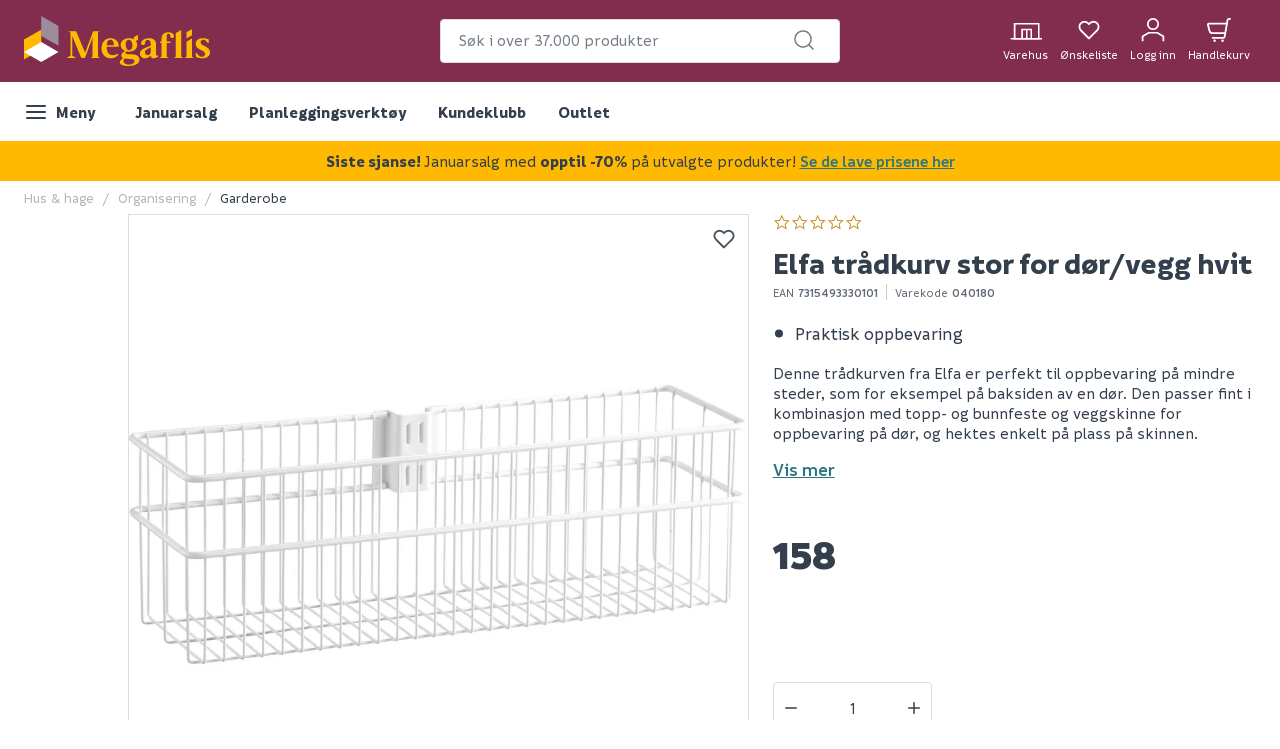

--- FILE ---
content_type: text/javascript
request_url: https://www.megaflis.no/assets/69.chunk.0acb2798e50c3ae78d00.js
body_size: -6
content:
/*! For license information please see 69.chunk.0acb2798e50c3ae78d00.js.LICENSE.txt */
(window.webpackJsonp=window.webpackJsonp||[]).push([[69],{381:function(e,n,t){"use strict";t.r(n),t.d(n,"default",(function(){return s}));var a=t(0),o=t.n(a),r=t(14),c=t(27),p=t(436);function s(e){const n=Object(p.a)(e);return o.a.createElement(c.b,{hasGap:!0,css:n},o.a.createElement(r.b,{propertyComponentProps:{keepImageSizes:Object(r.d)(e.displayImage)},for:e.body}))}}}]);
//# sourceMappingURL=69.chunk.0acb2798e50c3ae78d00.js.map